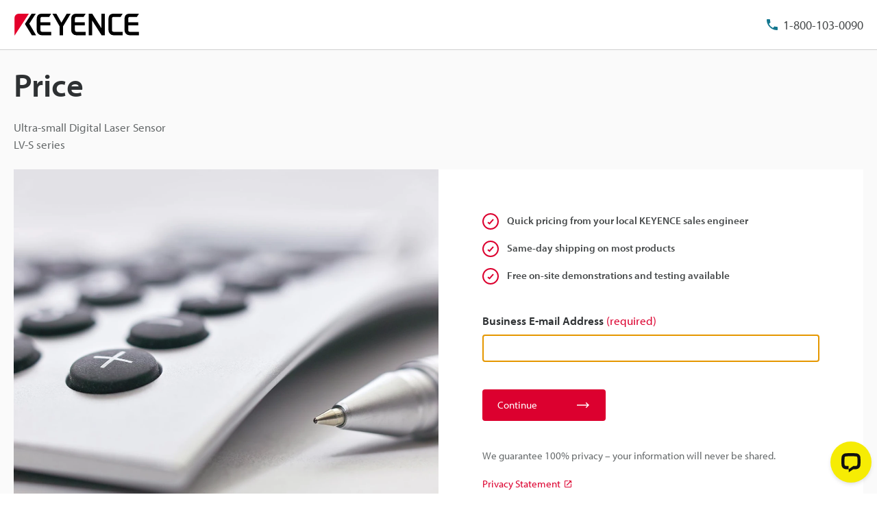

--- FILE ---
content_type: application/javascript; charset=UTF-8
request_url: https://api.livechatinc.com/v3.6/customer/action/get_dynamic_configuration?x-region=us-south1&license_id=12902247&client_id=c5e4f61e1a6c3b1521b541bc5c5a2ac5&url=https%3A%2F%2Fwww.keyence.co.in%2Fproducts%2Fsensor%2Flaser%2Flv-s%2Fget-pricing%2F&channel_type=code&jsonp=__96jhq08bepp
body_size: 228
content:
__96jhq08bepp({"organization_id":"8107731d-8b10-419b-9b4d-423bc3ac2edf","livechat_active":true,"livechat":{"group_id":0,"client_limit_exceeded":false,"domain_allowed":true,"config_version":"1834.0.2.979.18.56.24.3.4.1.4.11.2","localization_version":"4940c52ca0caf914a8b155bf4411bbe5_68ed28d7ead923bcb7ba3cdfa4df727f","language":"en"},"default_widget":"livechat"});